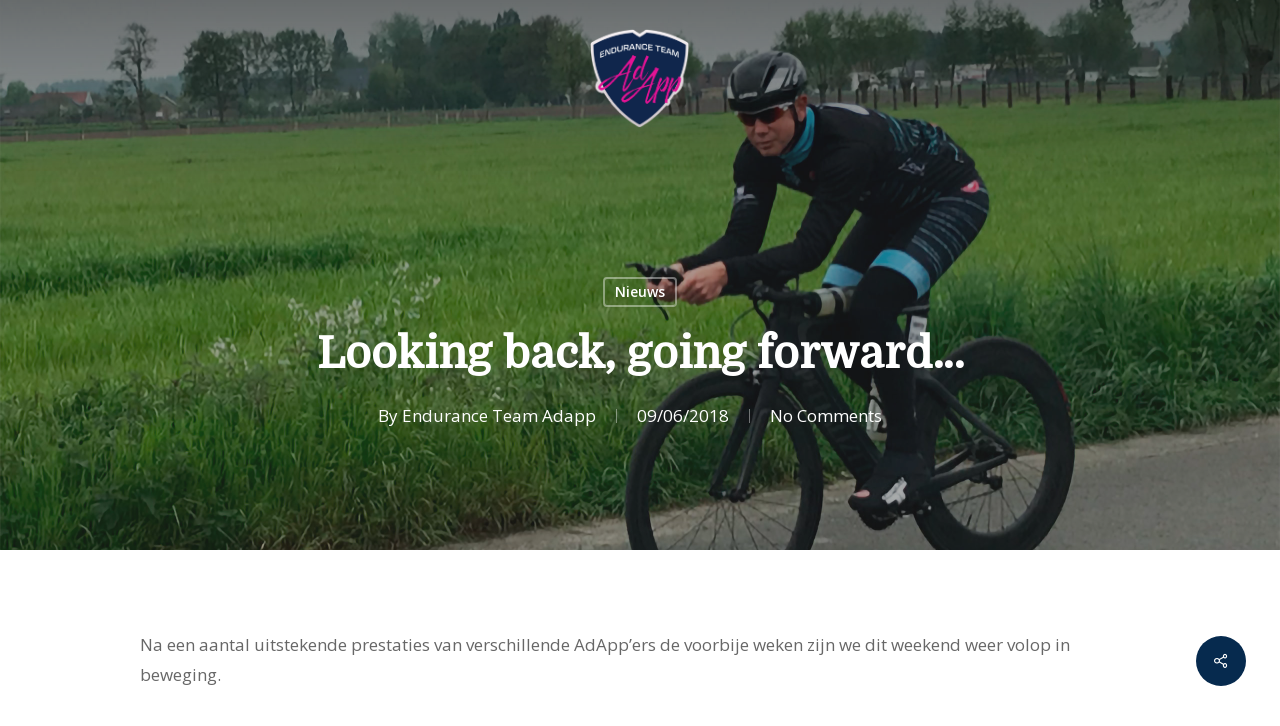

--- FILE ---
content_type: text/html; charset=UTF-8
request_url: https://www.teamadapp.be/looking-back-going-forward/
body_size: 20186
content:
<!doctype html>
<html lang="nl-BE" class="no-js">
<head>
	<meta charset="UTF-8">
	<meta name="viewport" content="width=device-width, initial-scale=1, maximum-scale=1, user-scalable=0" /><title>Looking back, going forward&#8230; &#8211; Endurance Team AdApp</title>
<meta name='robots' content='max-image-preview:large' />
<link rel='dns-prefetch' href='//fonts.googleapis.com' />
<link rel="alternate" type="application/rss+xml" title="Endurance Team AdApp &raquo; feed" href="https://www.teamadapp.be/feed/" />
<link rel="alternate" type="application/rss+xml" title="Endurance Team AdApp &raquo; reactiesfeed" href="https://www.teamadapp.be/comments/feed/" />
<link rel="alternate" type="text/calendar" title="Endurance Team AdApp &raquo; iCal feed" href="https://www.teamadapp.be/evenementen/?ical=1" />
<link rel="alternate" type="application/rss+xml" title="Endurance Team AdApp &raquo; Looking back, going forward&#8230; reactiesfeed" href="https://www.teamadapp.be/looking-back-going-forward/feed/" />
<link rel="alternate" title="oEmbed (JSON)" type="application/json+oembed" href="https://www.teamadapp.be/wp-json/oembed/1.0/embed?url=https%3A%2F%2Fwww.teamadapp.be%2Flooking-back-going-forward%2F" />
<link rel="alternate" title="oEmbed (XML)" type="text/xml+oembed" href="https://www.teamadapp.be/wp-json/oembed/1.0/embed?url=https%3A%2F%2Fwww.teamadapp.be%2Flooking-back-going-forward%2F&#038;format=xml" />
<style id='wp-img-auto-sizes-contain-inline-css' type='text/css'>
img:is([sizes=auto i],[sizes^="auto," i]){contain-intrinsic-size:3000px 1500px}
/*# sourceURL=wp-img-auto-sizes-contain-inline-css */
</style>
<link rel='stylesheet' id='tribe-events-pro-mini-calendar-block-styles-css' href='https://usercontent.one/wp/www.teamadapp.be/wp-content/plugins/events-calendar-pro/build/css/tribe-events-pro-mini-calendar-block.css?ver=7.7.12&media=1736085522' type='text/css' media='all' />
<style id='wp-emoji-styles-inline-css' type='text/css'>

	img.wp-smiley, img.emoji {
		display: inline !important;
		border: none !important;
		box-shadow: none !important;
		height: 1em !important;
		width: 1em !important;
		margin: 0 0.07em !important;
		vertical-align: -0.1em !important;
		background: none !important;
		padding: 0 !important;
	}
/*# sourceURL=wp-emoji-styles-inline-css */
</style>
<link rel='stylesheet' id='wp-block-library-css' href='https://www.teamadapp.be/wp-includes/css/dist/block-library/style.min.css?ver=1a477f7d29ea110829faa454fade7694' type='text/css' media='all' />
<style id='global-styles-inline-css' type='text/css'>
:root{--wp--preset--aspect-ratio--square: 1;--wp--preset--aspect-ratio--4-3: 4/3;--wp--preset--aspect-ratio--3-4: 3/4;--wp--preset--aspect-ratio--3-2: 3/2;--wp--preset--aspect-ratio--2-3: 2/3;--wp--preset--aspect-ratio--16-9: 16/9;--wp--preset--aspect-ratio--9-16: 9/16;--wp--preset--color--black: #000000;--wp--preset--color--cyan-bluish-gray: #abb8c3;--wp--preset--color--white: #ffffff;--wp--preset--color--pale-pink: #f78da7;--wp--preset--color--vivid-red: #cf2e2e;--wp--preset--color--luminous-vivid-orange: #ff6900;--wp--preset--color--luminous-vivid-amber: #fcb900;--wp--preset--color--light-green-cyan: #7bdcb5;--wp--preset--color--vivid-green-cyan: #00d084;--wp--preset--color--pale-cyan-blue: #8ed1fc;--wp--preset--color--vivid-cyan-blue: #0693e3;--wp--preset--color--vivid-purple: #9b51e0;--wp--preset--gradient--vivid-cyan-blue-to-vivid-purple: linear-gradient(135deg,rgb(6,147,227) 0%,rgb(155,81,224) 100%);--wp--preset--gradient--light-green-cyan-to-vivid-green-cyan: linear-gradient(135deg,rgb(122,220,180) 0%,rgb(0,208,130) 100%);--wp--preset--gradient--luminous-vivid-amber-to-luminous-vivid-orange: linear-gradient(135deg,rgb(252,185,0) 0%,rgb(255,105,0) 100%);--wp--preset--gradient--luminous-vivid-orange-to-vivid-red: linear-gradient(135deg,rgb(255,105,0) 0%,rgb(207,46,46) 100%);--wp--preset--gradient--very-light-gray-to-cyan-bluish-gray: linear-gradient(135deg,rgb(238,238,238) 0%,rgb(169,184,195) 100%);--wp--preset--gradient--cool-to-warm-spectrum: linear-gradient(135deg,rgb(74,234,220) 0%,rgb(151,120,209) 20%,rgb(207,42,186) 40%,rgb(238,44,130) 60%,rgb(251,105,98) 80%,rgb(254,248,76) 100%);--wp--preset--gradient--blush-light-purple: linear-gradient(135deg,rgb(255,206,236) 0%,rgb(152,150,240) 100%);--wp--preset--gradient--blush-bordeaux: linear-gradient(135deg,rgb(254,205,165) 0%,rgb(254,45,45) 50%,rgb(107,0,62) 100%);--wp--preset--gradient--luminous-dusk: linear-gradient(135deg,rgb(255,203,112) 0%,rgb(199,81,192) 50%,rgb(65,88,208) 100%);--wp--preset--gradient--pale-ocean: linear-gradient(135deg,rgb(255,245,203) 0%,rgb(182,227,212) 50%,rgb(51,167,181) 100%);--wp--preset--gradient--electric-grass: linear-gradient(135deg,rgb(202,248,128) 0%,rgb(113,206,126) 100%);--wp--preset--gradient--midnight: linear-gradient(135deg,rgb(2,3,129) 0%,rgb(40,116,252) 100%);--wp--preset--font-size--small: 13px;--wp--preset--font-size--medium: 20px;--wp--preset--font-size--large: 36px;--wp--preset--font-size--x-large: 42px;--wp--preset--spacing--20: 0.44rem;--wp--preset--spacing--30: 0.67rem;--wp--preset--spacing--40: 1rem;--wp--preset--spacing--50: 1.5rem;--wp--preset--spacing--60: 2.25rem;--wp--preset--spacing--70: 3.38rem;--wp--preset--spacing--80: 5.06rem;--wp--preset--shadow--natural: 6px 6px 9px rgba(0, 0, 0, 0.2);--wp--preset--shadow--deep: 12px 12px 50px rgba(0, 0, 0, 0.4);--wp--preset--shadow--sharp: 6px 6px 0px rgba(0, 0, 0, 0.2);--wp--preset--shadow--outlined: 6px 6px 0px -3px rgb(255, 255, 255), 6px 6px rgb(0, 0, 0);--wp--preset--shadow--crisp: 6px 6px 0px rgb(0, 0, 0);}:where(.is-layout-flex){gap: 0.5em;}:where(.is-layout-grid){gap: 0.5em;}body .is-layout-flex{display: flex;}.is-layout-flex{flex-wrap: wrap;align-items: center;}.is-layout-flex > :is(*, div){margin: 0;}body .is-layout-grid{display: grid;}.is-layout-grid > :is(*, div){margin: 0;}:where(.wp-block-columns.is-layout-flex){gap: 2em;}:where(.wp-block-columns.is-layout-grid){gap: 2em;}:where(.wp-block-post-template.is-layout-flex){gap: 1.25em;}:where(.wp-block-post-template.is-layout-grid){gap: 1.25em;}.has-black-color{color: var(--wp--preset--color--black) !important;}.has-cyan-bluish-gray-color{color: var(--wp--preset--color--cyan-bluish-gray) !important;}.has-white-color{color: var(--wp--preset--color--white) !important;}.has-pale-pink-color{color: var(--wp--preset--color--pale-pink) !important;}.has-vivid-red-color{color: var(--wp--preset--color--vivid-red) !important;}.has-luminous-vivid-orange-color{color: var(--wp--preset--color--luminous-vivid-orange) !important;}.has-luminous-vivid-amber-color{color: var(--wp--preset--color--luminous-vivid-amber) !important;}.has-light-green-cyan-color{color: var(--wp--preset--color--light-green-cyan) !important;}.has-vivid-green-cyan-color{color: var(--wp--preset--color--vivid-green-cyan) !important;}.has-pale-cyan-blue-color{color: var(--wp--preset--color--pale-cyan-blue) !important;}.has-vivid-cyan-blue-color{color: var(--wp--preset--color--vivid-cyan-blue) !important;}.has-vivid-purple-color{color: var(--wp--preset--color--vivid-purple) !important;}.has-black-background-color{background-color: var(--wp--preset--color--black) !important;}.has-cyan-bluish-gray-background-color{background-color: var(--wp--preset--color--cyan-bluish-gray) !important;}.has-white-background-color{background-color: var(--wp--preset--color--white) !important;}.has-pale-pink-background-color{background-color: var(--wp--preset--color--pale-pink) !important;}.has-vivid-red-background-color{background-color: var(--wp--preset--color--vivid-red) !important;}.has-luminous-vivid-orange-background-color{background-color: var(--wp--preset--color--luminous-vivid-orange) !important;}.has-luminous-vivid-amber-background-color{background-color: var(--wp--preset--color--luminous-vivid-amber) !important;}.has-light-green-cyan-background-color{background-color: var(--wp--preset--color--light-green-cyan) !important;}.has-vivid-green-cyan-background-color{background-color: var(--wp--preset--color--vivid-green-cyan) !important;}.has-pale-cyan-blue-background-color{background-color: var(--wp--preset--color--pale-cyan-blue) !important;}.has-vivid-cyan-blue-background-color{background-color: var(--wp--preset--color--vivid-cyan-blue) !important;}.has-vivid-purple-background-color{background-color: var(--wp--preset--color--vivid-purple) !important;}.has-black-border-color{border-color: var(--wp--preset--color--black) !important;}.has-cyan-bluish-gray-border-color{border-color: var(--wp--preset--color--cyan-bluish-gray) !important;}.has-white-border-color{border-color: var(--wp--preset--color--white) !important;}.has-pale-pink-border-color{border-color: var(--wp--preset--color--pale-pink) !important;}.has-vivid-red-border-color{border-color: var(--wp--preset--color--vivid-red) !important;}.has-luminous-vivid-orange-border-color{border-color: var(--wp--preset--color--luminous-vivid-orange) !important;}.has-luminous-vivid-amber-border-color{border-color: var(--wp--preset--color--luminous-vivid-amber) !important;}.has-light-green-cyan-border-color{border-color: var(--wp--preset--color--light-green-cyan) !important;}.has-vivid-green-cyan-border-color{border-color: var(--wp--preset--color--vivid-green-cyan) !important;}.has-pale-cyan-blue-border-color{border-color: var(--wp--preset--color--pale-cyan-blue) !important;}.has-vivid-cyan-blue-border-color{border-color: var(--wp--preset--color--vivid-cyan-blue) !important;}.has-vivid-purple-border-color{border-color: var(--wp--preset--color--vivid-purple) !important;}.has-vivid-cyan-blue-to-vivid-purple-gradient-background{background: var(--wp--preset--gradient--vivid-cyan-blue-to-vivid-purple) !important;}.has-light-green-cyan-to-vivid-green-cyan-gradient-background{background: var(--wp--preset--gradient--light-green-cyan-to-vivid-green-cyan) !important;}.has-luminous-vivid-amber-to-luminous-vivid-orange-gradient-background{background: var(--wp--preset--gradient--luminous-vivid-amber-to-luminous-vivid-orange) !important;}.has-luminous-vivid-orange-to-vivid-red-gradient-background{background: var(--wp--preset--gradient--luminous-vivid-orange-to-vivid-red) !important;}.has-very-light-gray-to-cyan-bluish-gray-gradient-background{background: var(--wp--preset--gradient--very-light-gray-to-cyan-bluish-gray) !important;}.has-cool-to-warm-spectrum-gradient-background{background: var(--wp--preset--gradient--cool-to-warm-spectrum) !important;}.has-blush-light-purple-gradient-background{background: var(--wp--preset--gradient--blush-light-purple) !important;}.has-blush-bordeaux-gradient-background{background: var(--wp--preset--gradient--blush-bordeaux) !important;}.has-luminous-dusk-gradient-background{background: var(--wp--preset--gradient--luminous-dusk) !important;}.has-pale-ocean-gradient-background{background: var(--wp--preset--gradient--pale-ocean) !important;}.has-electric-grass-gradient-background{background: var(--wp--preset--gradient--electric-grass) !important;}.has-midnight-gradient-background{background: var(--wp--preset--gradient--midnight) !important;}.has-small-font-size{font-size: var(--wp--preset--font-size--small) !important;}.has-medium-font-size{font-size: var(--wp--preset--font-size--medium) !important;}.has-large-font-size{font-size: var(--wp--preset--font-size--large) !important;}.has-x-large-font-size{font-size: var(--wp--preset--font-size--x-large) !important;}
/*# sourceURL=global-styles-inline-css */
</style>

<style id='classic-theme-styles-inline-css' type='text/css'>
/*! This file is auto-generated */
.wp-block-button__link{color:#fff;background-color:#32373c;border-radius:9999px;box-shadow:none;text-decoration:none;padding:calc(.667em + 2px) calc(1.333em + 2px);font-size:1.125em}.wp-block-file__button{background:#32373c;color:#fff;text-decoration:none}
/*# sourceURL=/wp-includes/css/classic-themes.min.css */
</style>
<link rel='stylesheet' id='salient-social-css' href='https://usercontent.one/wp/www.teamadapp.be/wp-content/plugins/salient-social/css/style.css?ver=1.2.2&media=1736085522' type='text/css' media='all' />
<style id='salient-social-inline-css' type='text/css'>

  .sharing-default-minimal .nectar-love.loved,
  body .nectar-social[data-color-override="override"].fixed > a:before, 
  body .nectar-social[data-color-override="override"].fixed .nectar-social-inner a,
  .sharing-default-minimal .nectar-social[data-color-override="override"] .nectar-social-inner a:hover,
  .nectar-social.vertical[data-color-override="override"] .nectar-social-inner a:hover {
    background-color: #062a4e;
  }
  .nectar-social.hover .nectar-love.loved,
  .nectar-social.hover > .nectar-love-button a:hover,
  .nectar-social[data-color-override="override"].hover > div a:hover,
  #single-below-header .nectar-social[data-color-override="override"].hover > div a:hover,
  .nectar-social[data-color-override="override"].hover .share-btn:hover,
  .sharing-default-minimal .nectar-social[data-color-override="override"] .nectar-social-inner a {
    border-color: #062a4e;
  }
  #single-below-header .nectar-social.hover .nectar-love.loved i,
  #single-below-header .nectar-social.hover[data-color-override="override"] a:hover,
  #single-below-header .nectar-social.hover[data-color-override="override"] a:hover i,
  #single-below-header .nectar-social.hover .nectar-love-button a:hover i,
  .nectar-love:hover i,
  .hover .nectar-love:hover .total_loves,
  .nectar-love.loved i,
  .nectar-social.hover .nectar-love.loved .total_loves,
  .nectar-social.hover .share-btn:hover, 
  .nectar-social[data-color-override="override"].hover .nectar-social-inner a:hover,
  .nectar-social[data-color-override="override"].hover > div:hover span,
  .sharing-default-minimal .nectar-social[data-color-override="override"] .nectar-social-inner a:not(:hover) i,
  .sharing-default-minimal .nectar-social[data-color-override="override"] .nectar-social-inner a:not(:hover) {
    color: #062a4e;
  }
/*# sourceURL=salient-social-inline-css */
</style>
<link rel='stylesheet' id='cmplz-general-css' href='https://usercontent.one/wp/www.teamadapp.be/wp-content/plugins/complianz-gdpr/assets/css/cookieblocker.min.css?media=1736085522?ver=1765993135' type='text/css' media='all' />
<link rel='stylesheet' id='font-awesome-css' href='https://usercontent.one/wp/www.teamadapp.be/wp-content/themes/salient/css/font-awesome-legacy.min.css?ver=4.7.1&media=1736085522' type='text/css' media='all' />
<link rel='stylesheet' id='salient-grid-system-css' href='https://usercontent.one/wp/www.teamadapp.be/wp-content/themes/salient/css/build/grid-system.css?ver=16.1.3&media=1736085522' type='text/css' media='all' />
<link rel='stylesheet' id='main-styles-css' href='https://usercontent.one/wp/www.teamadapp.be/wp-content/themes/salient/css/build/style.css?ver=16.1.3&media=1736085522' type='text/css' media='all' />
<link rel='stylesheet' id='nectar-header-layout-centered-logo-between-menu-css' href='https://usercontent.one/wp/www.teamadapp.be/wp-content/themes/salient/css/build/header/header-layout-centered-logo-between-menu.css?ver=16.1.3&media=1736085522' type='text/css' media='all' />
<link rel='stylesheet' id='nectar-single-styles-css' href='https://usercontent.one/wp/www.teamadapp.be/wp-content/themes/salient/css/build/single.css?ver=16.1.3&media=1736085522' type='text/css' media='all' />
<link rel='stylesheet' id='nectar-basic-events-calendar-css' href='https://usercontent.one/wp/www.teamadapp.be/wp-content/themes/salient/css/build/third-party/events-calendar.css?ver=16.1.3&media=1736085522' type='text/css' media='all' />
<link rel='stylesheet' id='nectar_default_font_open_sans-css' href='https://fonts.googleapis.com/css?family=Open+Sans%3A300%2C400%2C600%2C700&#038;subset=latin%2Clatin-ext' type='text/css' media='all' />
<link rel='stylesheet' id='responsive-css' href='https://usercontent.one/wp/www.teamadapp.be/wp-content/themes/salient/css/build/responsive.css?ver=16.1.3&media=1736085522' type='text/css' media='all' />
<link rel='stylesheet' id='select2-css' href='https://usercontent.one/wp/www.teamadapp.be/wp-content/themes/salient/css/build/plugins/select2.css?ver=4.0.1&media=1736085522' type='text/css' media='all' />
<link rel='stylesheet' id='skin-material-css' href='https://usercontent.one/wp/www.teamadapp.be/wp-content/themes/salient/css/build/skin-material.css?ver=16.1.3&media=1736085522' type='text/css' media='all' />
<link rel='stylesheet' id='salient-wp-menu-dynamic-css' href='https://usercontent.one/wp/www.teamadapp.be/wp-content/uploads/salient/menu-dynamic.css?media=1736085522?ver=52352' type='text/css' media='all' />
<link rel='stylesheet' id='dynamic-css-css' href='https://usercontent.one/wp/www.teamadapp.be/wp-content/themes/salient/css/salient-dynamic-styles.css?media=1736085522?ver=52289' type='text/css' media='all' />
<style id='dynamic-css-inline-css' type='text/css'>
#page-header-bg[data-post-hs="default_minimal"] .inner-wrap{text-align:center}#page-header-bg[data-post-hs="default_minimal"] .inner-wrap >a,.material #page-header-bg.fullscreen-header .inner-wrap >a{color:#fff;font-weight:600;border:var(--nectar-border-thickness) solid rgba(255,255,255,0.4);padding:4px 10px;margin:5px 6px 0 5px;display:inline-block;transition:all 0.2s ease;-webkit-transition:all 0.2s ease;font-size:14px;line-height:18px}body.material #page-header-bg.fullscreen-header .inner-wrap >a{margin-bottom:15px;}body.material #page-header-bg.fullscreen-header .inner-wrap >a{border:none;padding:6px 10px}body[data-button-style^="rounded"] #page-header-bg[data-post-hs="default_minimal"] .inner-wrap >a,body[data-button-style^="rounded"].material #page-header-bg.fullscreen-header .inner-wrap >a{border-radius:100px}body.single [data-post-hs="default_minimal"] #single-below-header span,body.single .heading-title[data-header-style="default_minimal"] #single-below-header span{line-height:14px;}#page-header-bg[data-post-hs="default_minimal"] #single-below-header{text-align:center;position:relative;z-index:100}#page-header-bg[data-post-hs="default_minimal"] #single-below-header span{float:none;display:inline-block}#page-header-bg[data-post-hs="default_minimal"] .inner-wrap >a:hover,#page-header-bg[data-post-hs="default_minimal"] .inner-wrap >a:focus{border-color:transparent}#page-header-bg.fullscreen-header .avatar,#page-header-bg[data-post-hs="default_minimal"] .avatar{border-radius:100%}#page-header-bg.fullscreen-header .meta-author span,#page-header-bg[data-post-hs="default_minimal"] .meta-author span{display:block}#page-header-bg.fullscreen-header .meta-author img{margin-bottom:0;height:50px;width:auto}#page-header-bg[data-post-hs="default_minimal"] .meta-author img{margin-bottom:0;height:40px;width:auto}#page-header-bg[data-post-hs="default_minimal"] .author-section{position:absolute;bottom:30px}#page-header-bg.fullscreen-header .meta-author,#page-header-bg[data-post-hs="default_minimal"] .meta-author{font-size:18px}#page-header-bg.fullscreen-header .author-section .meta-date,#page-header-bg[data-post-hs="default_minimal"] .author-section .meta-date{font-size:12px;color:rgba(255,255,255,0.8)}#page-header-bg.fullscreen-header .author-section .meta-date i{font-size:12px}#page-header-bg[data-post-hs="default_minimal"] .author-section .meta-date i{font-size:11px;line-height:14px}#page-header-bg[data-post-hs="default_minimal"] .author-section .avatar-post-info{position:relative;top:-5px}#page-header-bg.fullscreen-header .author-section a,#page-header-bg[data-post-hs="default_minimal"] .author-section a{display:block;margin-bottom:-2px}#page-header-bg[data-post-hs="default_minimal"] .author-section a{font-size:14px;line-height:14px}#page-header-bg.fullscreen-header .author-section a:hover,#page-header-bg[data-post-hs="default_minimal"] .author-section a:hover{color:rgba(255,255,255,0.85)!important}#page-header-bg.fullscreen-header .author-section,#page-header-bg[data-post-hs="default_minimal"] .author-section{width:100%;z-index:10;text-align:center}#page-header-bg.fullscreen-header .author-section{margin-top:25px;}#page-header-bg.fullscreen-header .author-section span,#page-header-bg[data-post-hs="default_minimal"] .author-section span{padding-left:0;line-height:20px;font-size:20px}#page-header-bg.fullscreen-header .author-section .avatar-post-info,#page-header-bg[data-post-hs="default_minimal"] .author-section .avatar-post-info{margin-left:10px}#page-header-bg.fullscreen-header .author-section .avatar-post-info,#page-header-bg.fullscreen-header .author-section .meta-author,#page-header-bg[data-post-hs="default_minimal"] .author-section .avatar-post-info,#page-header-bg[data-post-hs="default_minimal"] .author-section .meta-author{text-align:left;display:inline-block;top:9px}@media only screen and (min-width :690px) and (max-width :999px){body.single-post #page-header-bg[data-post-hs="default_minimal"]{padding-top:10%;padding-bottom:10%;}}@media only screen and (max-width :690px){#ajax-content-wrap #page-header-bg[data-post-hs="default_minimal"] #single-below-header span:not(.rich-snippet-hidden),#ajax-content-wrap .row.heading-title[data-header-style="default_minimal"] .col.section-title span.meta-category{display:inline-block;}.container-wrap[data-remove-post-comment-number="0"][data-remove-post-author="0"][data-remove-post-date="0"] .heading-title[data-header-style="default_minimal"] #single-below-header > span,#page-header-bg[data-post-hs="default_minimal"] .span_6[data-remove-post-comment-number="0"][data-remove-post-author="0"][data-remove-post-date="0"] #single-below-header > span{padding:0 8px;}.container-wrap[data-remove-post-comment-number="0"][data-remove-post-author="0"][data-remove-post-date="0"] .heading-title[data-header-style="default_minimal"] #single-below-header span,#page-header-bg[data-post-hs="default_minimal"] .span_6[data-remove-post-comment-number="0"][data-remove-post-author="0"][data-remove-post-date="0"] #single-below-header span{font-size:13px;line-height:10px;}.material #page-header-bg.fullscreen-header .author-section{margin-top:5px;}#page-header-bg.fullscreen-header .author-section{bottom:20px;}#page-header-bg.fullscreen-header .author-section .meta-date:not(.updated){margin-top:-4px;display:block;}#page-header-bg.fullscreen-header .author-section .avatar-post-info{margin:10px 0 0 0;}}#page-header-bg h1,#page-header-bg .subheader,.nectar-box-roll .overlaid-content h1,.nectar-box-roll .overlaid-content .subheader,#page-header-bg #portfolio-nav a i,body .section-title #portfolio-nav a:hover i,.page-header-no-bg h1,.page-header-no-bg span,#page-header-bg #portfolio-nav a i,#page-header-bg span,#page-header-bg #single-below-header a:hover,#page-header-bg #single-below-header a:focus,#page-header-bg.fullscreen-header .author-section a{color:#ffffff!important;}body #page-header-bg .pinterest-share i,body #page-header-bg .facebook-share i,body #page-header-bg .linkedin-share i,body #page-header-bg .twitter-share i,body #page-header-bg .google-plus-share i,body #page-header-bg .icon-salient-heart,body #page-header-bg .icon-salient-heart-2{color:#ffffff;}#page-header-bg[data-post-hs="default_minimal"] .inner-wrap > a:not(:hover){color:#ffffff;border-color:rgba(255,255,255,0.4);}.single #page-header-bg #single-below-header > span{border-color:rgba(255,255,255,0.4);}body .section-title #portfolio-nav a:hover i{opacity:0.75;}.single #page-header-bg .blog-title #single-meta .nectar-social.hover > div a,.single #page-header-bg .blog-title #single-meta > div a,.single #page-header-bg .blog-title #single-meta ul .n-shortcode a,#page-header-bg .blog-title #single-meta .nectar-social.hover .share-btn{border-color:rgba(255,255,255,0.4);}.single #page-header-bg .blog-title #single-meta .nectar-social.hover > div a:hover,#page-header-bg .blog-title #single-meta .nectar-social.hover .share-btn:hover,.single #page-header-bg .blog-title #single-meta div > a:hover,.single #page-header-bg .blog-title #single-meta ul .n-shortcode a:hover,.single #page-header-bg .blog-title #single-meta ul li:not(.meta-share-count):hover > a{border-color:rgba(255,255,255,1);}.single #page-header-bg #single-meta div span,.single #page-header-bg #single-meta > div a,.single #page-header-bg #single-meta > div i{color:#ffffff!important;}.single #page-header-bg #single-meta ul .meta-share-count .nectar-social a i{color:rgba(255,255,255,0.7)!important;}.single #page-header-bg #single-meta ul .meta-share-count .nectar-social a:hover i{color:rgba(255,255,255,1)!important;}.no-rgba #header-space{display:none;}@media only screen and (max-width:999px){body #header-space[data-header-mobile-fixed="1"]{display:none;}#header-outer[data-mobile-fixed="false"]{position:absolute;}}@media only screen and (max-width:999px){body:not(.nectar-no-flex-height) #header-space[data-secondary-header-display="full"]:not([data-header-mobile-fixed="false"]){display:block!important;margin-bottom:-101px;}#header-space[data-secondary-header-display="full"][data-header-mobile-fixed="false"]{display:none;}}@media only screen and (min-width:1000px){#header-space{display:none;}.nectar-slider-wrap.first-section,.parallax_slider_outer.first-section,.full-width-content.first-section,.parallax_slider_outer.first-section .swiper-slide .content,.nectar-slider-wrap.first-section .swiper-slide .content,#page-header-bg,.nder-page-header,#page-header-wrap,.full-width-section.first-section{margin-top:0!important;}body #page-header-bg,body #page-header-wrap{height:156px;}body #search-outer{z-index:100000;}}@media only screen and (min-width:1000px){#page-header-wrap.fullscreen-header,#page-header-wrap.fullscreen-header #page-header-bg,html:not(.nectar-box-roll-loaded) .nectar-box-roll > #page-header-bg.fullscreen-header,.nectar_fullscreen_zoom_recent_projects,#nectar_fullscreen_rows:not(.afterLoaded) > div{height:100vh;}.wpb_row.vc_row-o-full-height.top-level,.wpb_row.vc_row-o-full-height.top-level > .col.span_12{min-height:100vh;}#page-header-bg[data-alignment-v="middle"] .span_6 .inner-wrap,#page-header-bg[data-alignment-v="top"] .span_6 .inner-wrap,.blog-archive-header.color-bg .container{padding-top:153px;}#page-header-wrap.container #page-header-bg .span_6 .inner-wrap{padding-top:0;}.nectar-slider-wrap[data-fullscreen="true"]:not(.loaded),.nectar-slider-wrap[data-fullscreen="true"]:not(.loaded) .swiper-container{height:calc(100vh + 2px)!important;}.admin-bar .nectar-slider-wrap[data-fullscreen="true"]:not(.loaded),.admin-bar .nectar-slider-wrap[data-fullscreen="true"]:not(.loaded) .swiper-container{height:calc(100vh - 30px)!important;}}@media only screen and (max-width:999px){#page-header-bg[data-alignment-v="middle"]:not(.fullscreen-header) .span_6 .inner-wrap,#page-header-bg[data-alignment-v="top"] .span_6 .inner-wrap,.blog-archive-header.color-bg .container{padding-top:85px;}.vc_row.top-level.full-width-section:not(.full-width-ns) > .span_12,#page-header-bg[data-alignment-v="bottom"] .span_6 .inner-wrap{padding-top:75px;}}@media only screen and (max-width:690px){.vc_row.top-level.full-width-section:not(.full-width-ns) > .span_12{padding-top:85px;}.vc_row.top-level.full-width-content .nectar-recent-posts-single_featured .recent-post-container > .inner-wrap{padding-top:75px;}}@media only screen and (max-width:999px){.full-width-ns .nectar-slider-wrap .swiper-slide[data-y-pos="middle"] .content,.full-width-ns .nectar-slider-wrap .swiper-slide[data-y-pos="top"] .content{padding-top:30px;}}@media only screen and (max-width:999px){.using-mobile-browser #nectar_fullscreen_rows:not(.afterLoaded):not([data-mobile-disable="on"]) > div{height:calc(100vh - 76px);}.using-mobile-browser .wpb_row.vc_row-o-full-height.top-level,.using-mobile-browser .wpb_row.vc_row-o-full-height.top-level > .col.span_12,[data-permanent-transparent="1"].using-mobile-browser .wpb_row.vc_row-o-full-height.top-level,[data-permanent-transparent="1"].using-mobile-browser .wpb_row.vc_row-o-full-height.top-level > .col.span_12{min-height:calc(100vh - 76px);}html:not(.nectar-box-roll-loaded) .nectar-box-roll > #page-header-bg.fullscreen-header,.nectar_fullscreen_zoom_recent_projects,.nectar-slider-wrap[data-fullscreen="true"]:not(.loaded),.nectar-slider-wrap[data-fullscreen="true"]:not(.loaded) .swiper-container,#nectar_fullscreen_rows:not(.afterLoaded):not([data-mobile-disable="on"]) > div{height:calc(100vh - 1px);}.wpb_row.vc_row-o-full-height.top-level,.wpb_row.vc_row-o-full-height.top-level > .col.span_12{min-height:calc(100vh - 1px);}body[data-transparent-header="false"] #ajax-content-wrap.no-scroll{min-height:calc(100vh - 1px);height:calc(100vh - 1px);}}.screen-reader-text,.nectar-skip-to-content:not(:focus){border:0;clip:rect(1px,1px,1px,1px);clip-path:inset(50%);height:1px;margin:-1px;overflow:hidden;padding:0;position:absolute!important;width:1px;word-wrap:normal!important;}.row .col img:not([srcset]){width:auto;}.row .col img.img-with-animation.nectar-lazy:not([srcset]){width:100%;}
/*form*/
.gfield_label {color:#062a4e!important;}
.gfield_required {color:#d30677!important;}
.gfield_consent_label a {text-decoration:underline!important;}
.gfield_consent_label a:hover {color:#d30677!important;}
.gform_legacy_markup_wrapper span.ginput_product_price {color:#d30677!important;}
.gform_legacy_markup_wrapper span.ginput_total {color:#d30677!important;font-weight:bold!important;}


/*event pages*/
.tribe-button-secondary {background:#062a4e!important}
#post.events-community-submit, #post.events-community-submit:hover {background:#d43c90!important;}
.tribe-community-events {border:none!important;}
body:not(.woocommerce-cart) .main-content table tr:nth-child(2n+1) {background:#fff!important;}
body:not(.woocommerce-cart) .main-content tr td:first-child {border:none!important;}
.my-events-header h2.my-events {color: #1c1889;
    background: linear-gradient(to bottom right,#d30677,#1c1889);
    -webkit-background-clip: text;
    -webkit-text-fill-color: transparent;
    background-clip: text;
    text-fill-color: transparent;
    display: inline-block;
    font-size:34px!important;
}
.tribe-events-back {display:none;}
dt {text-transform: uppercase;}
.grecaptcha-badge {display:none;}


.ur-frontend-form .ur-form-row .ur-form-grid .__PrivateStripeElement, .ur-frontend-form .ur-form-row .ur-form-grid input[type=date], .ur-frontend-form .ur-form-row .ur-form-grid input[type=email], .ur-frontend-form .ur-form-row .ur-form-grid input[type=number], .ur-frontend-form .ur-form-row .ur-form-grid input[type=password], .ur-frontend-form .ur-form-row .ur-form-grid input[type=phone], .ur-frontend-form .ur-form-row .ur-form-grid input[type=text], .ur-frontend-form .ur-form-row .ur-form-grid input[type=timepicker], .ur-frontend-form .ur-form-row .ur-form-grid input[type=url], .ur-frontend-form .ur-form-row .ur-form-grid select, .ur-frontend-form .ur-form-row .ur-form-grid textarea {
    border-radius:20px;
    padding:10px;
}

.my-events-header .tribe-button-secondary {display:none!important;}

#menu-item-12403 a span{font-size:13px;}


@media screen and (max-width: 550px) {
.tribe-events-event-image img {width:100%; height:auto;}
}
/*# sourceURL=dynamic-css-inline-css */
</style>
<link rel='stylesheet' id='salient-child-style-css' href='https://usercontent.one/wp/www.teamadapp.be/wp-content/themes/salient-child/style.css?ver=16.1.3&media=1736085522' type='text/css' media='all' />
<link rel='stylesheet' id='redux-google-fonts-salient_redux-css' href='https://fonts.googleapis.com/css?family=Open+Sans%7CDomine&#038;ver=6.9' type='text/css' media='all' />
<script type="text/javascript" async src="https://usercontent.one/wp/www.teamadapp.be/wp-content/plugins/burst-statistics/assets/js/timeme/timeme.min.js?media=1736085522?ver=1767980272" id="burst-timeme-js"></script>
<script type="text/javascript" async src="https://usercontent.one/wp/www.teamadapp.be/wp-content/uploads/burst/js/burst.min.js?media=1736085522?ver=1768989571" id="burst-js"></script>
<script type="text/javascript" src="https://www.teamadapp.be/wp-includes/js/jquery/jquery.min.js?ver=3.7.1" id="jquery-core-js"></script>
<script type="text/javascript" src="https://www.teamadapp.be/wp-includes/js/jquery/jquery-migrate.min.js?ver=3.4.1" id="jquery-migrate-js"></script>
<script></script><link rel="https://api.w.org/" href="https://www.teamadapp.be/wp-json/" /><link rel="alternate" title="JSON" type="application/json" href="https://www.teamadapp.be/wp-json/wp/v2/posts/8850" /><link rel="EditURI" type="application/rsd+xml" title="RSD" href="https://www.teamadapp.be/xmlrpc.php?rsd" />
<link rel="canonical" href="https://www.teamadapp.be/looking-back-going-forward/" />
<style>[class*=" icon-oc-"],[class^=icon-oc-]{speak:none;font-style:normal;font-weight:400;font-variant:normal;text-transform:none;line-height:1;-webkit-font-smoothing:antialiased;-moz-osx-font-smoothing:grayscale}.icon-oc-one-com-white-32px-fill:before{content:"901"}.icon-oc-one-com:before{content:"900"}#one-com-icon,.toplevel_page_onecom-wp .wp-menu-image{speak:none;display:flex;align-items:center;justify-content:center;text-transform:none;line-height:1;-webkit-font-smoothing:antialiased;-moz-osx-font-smoothing:grayscale}.onecom-wp-admin-bar-item>a,.toplevel_page_onecom-wp>.wp-menu-name{font-size:16px;font-weight:400;line-height:1}.toplevel_page_onecom-wp>.wp-menu-name img{width:69px;height:9px;}.wp-submenu-wrap.wp-submenu>.wp-submenu-head>img{width:88px;height:auto}.onecom-wp-admin-bar-item>a img{height:7px!important}.onecom-wp-admin-bar-item>a img,.toplevel_page_onecom-wp>.wp-menu-name img{opacity:.8}.onecom-wp-admin-bar-item.hover>a img,.toplevel_page_onecom-wp.wp-has-current-submenu>.wp-menu-name img,li.opensub>a.toplevel_page_onecom-wp>.wp-menu-name img{opacity:1}#one-com-icon:before,.onecom-wp-admin-bar-item>a:before,.toplevel_page_onecom-wp>.wp-menu-image:before{content:'';position:static!important;background-color:rgba(240,245,250,.4);border-radius:102px;width:18px;height:18px;padding:0!important}.onecom-wp-admin-bar-item>a:before{width:14px;height:14px}.onecom-wp-admin-bar-item.hover>a:before,.toplevel_page_onecom-wp.opensub>a>.wp-menu-image:before,.toplevel_page_onecom-wp.wp-has-current-submenu>.wp-menu-image:before{background-color:#76b82a}.onecom-wp-admin-bar-item>a{display:inline-flex!important;align-items:center;justify-content:center}#one-com-logo-wrapper{font-size:4em}#one-com-icon{vertical-align:middle}.imagify-welcome{display:none !important;}</style><meta name="tec-api-version" content="v1"><meta name="tec-api-origin" content="https://www.teamadapp.be"><link rel="alternate" href="https://www.teamadapp.be/wp-json/tribe/events/v1/" />			<style>.cmplz-hidden {
					display: none !important;
				}</style><script type="text/javascript"> var root = document.getElementsByTagName( "html" )[0]; root.setAttribute( "class", "js" ); </script><meta name="generator" content="Powered by WPBakery Page Builder - drag and drop page builder for WordPress."/>
<link rel="icon" href="https://usercontent.one/wp/www.teamadapp.be/wp-content/uploads/cropped-logo-bl-teamadapp-32x32.gif?media=1736085522" sizes="32x32" />
<link rel="icon" href="https://usercontent.one/wp/www.teamadapp.be/wp-content/uploads/cropped-logo-bl-teamadapp-192x192.gif?media=1736085522" sizes="192x192" />
<link rel="apple-touch-icon" href="https://usercontent.one/wp/www.teamadapp.be/wp-content/uploads/cropped-logo-bl-teamadapp-180x180.gif?media=1736085522" />
<meta name="msapplication-TileImage" content="https://usercontent.one/wp/www.teamadapp.be/wp-content/uploads/cropped-logo-bl-teamadapp-270x270.gif?media=1736085522" />
		<style type="text/css" id="wp-custom-css">
			.req2 {font-weight:bold; font-variant:normal; font-size:14px; color:#d43c90}



@media only screen and (max-width: 641px) {
    .gform_legacy_markup_wrapper .ginput_container span:not(.ginput_price) {
      display: inline!important;
    }
}		</style>
		<noscript><style> .wpb_animate_when_almost_visible { opacity: 1; }</style></noscript><link data-pagespeed-no-defer data-nowprocket data-wpacu-skip data-no-optimize data-noptimize rel='stylesheet' id='main-styles-non-critical-css' href='https://usercontent.one/wp/www.teamadapp.be/wp-content/themes/salient/css/build/style-non-critical.css?ver=16.1.3&media=1736085522' type='text/css' media='all' />
<link data-pagespeed-no-defer data-nowprocket data-wpacu-skip data-no-optimize data-noptimize rel='stylesheet' id='fancyBox-css' href='https://usercontent.one/wp/www.teamadapp.be/wp-content/themes/salient/css/build/plugins/jquery.fancybox.css?ver=3.3.1&media=1736085522' type='text/css' media='all' />
<link data-pagespeed-no-defer data-nowprocket data-wpacu-skip data-no-optimize data-noptimize rel='stylesheet' id='nectar-ocm-core-css' href='https://usercontent.one/wp/www.teamadapp.be/wp-content/themes/salient/css/build/off-canvas/core.css?ver=16.1.3&media=1736085522' type='text/css' media='all' />
<link data-pagespeed-no-defer data-nowprocket data-wpacu-skip data-no-optimize data-noptimize rel='stylesheet' id='nectar-ocm-slide-out-right-material-css' href='https://usercontent.one/wp/www.teamadapp.be/wp-content/themes/salient/css/build/off-canvas/slide-out-right-material.css?ver=16.1.3&media=1736085522' type='text/css' media='all' />
<link data-pagespeed-no-defer data-nowprocket data-wpacu-skip data-no-optimize data-noptimize rel='stylesheet' id='nectar-ocm-slide-out-right-hover-css' href='https://usercontent.one/wp/www.teamadapp.be/wp-content/themes/salient/css/build/off-canvas/slide-out-right-hover.css?ver=16.1.3&media=1736085522' type='text/css' media='all' />
</head><body data-rsssl=1 data-cmplz=1 class="wp-singular post-template-default single single-post postid-8850 single-format-standard wp-theme-salient wp-child-theme-salient-child user-registration-page ur-settings-sidebar-show tribe-no-js material wpb-js-composer js-comp-ver-7.1 vc_responsive tribe-theme-salient" data-footer-reveal="false" data-footer-reveal-shadow="none" data-header-format="centered-logo-between-menu" data-body-border="off" data-boxed-style="" data-header-breakpoint="1000" data-dropdown-style="minimal" data-cae="easeOutCubic" data-cad="750" data-megamenu-width="contained" data-aie="none" data-ls="fancybox" data-apte="standard" data-hhun="0" data-fancy-form-rcs="1" data-form-style="minimal" data-form-submit="regular" data-is="minimal" data-button-style="slightly_rounded_shadow" data-user-account-button="true" data-flex-cols="true" data-col-gap="default" data-header-inherit-rc="true" data-header-search="false" data-animated-anchors="true" data-ajax-transitions="false" data-full-width-header="false" data-slide-out-widget-area="true" data-slide-out-widget-area-style="slide-out-from-right" data-user-set-ocm="off" data-loading-animation="none" data-bg-header="true" data-responsive="1" data-ext-responsive="true" data-ext-padding="90" data-header-resize="1" data-header-color="custom" data-cart="false" data-remove-m-parallax="" data-remove-m-video-bgs="" data-m-animate="0" data-force-header-trans-color="light" data-smooth-scrolling="0" data-permanent-transparent="false"  data-burst_id="8850" data-burst_type="post">
	
	<script type="text/javascript">
	 (function(window, document) {

		 if(navigator.userAgent.match(/(Android|iPod|iPhone|iPad|BlackBerry|IEMobile|Opera Mini)/)) {
			 document.body.className += " using-mobile-browser mobile ";
		 }
		 if(navigator.userAgent.match(/Mac/) && navigator.maxTouchPoints && navigator.maxTouchPoints > 2) {
			document.body.className += " using-ios-device ";
		}

		 if( !("ontouchstart" in window) ) {

			 var body = document.querySelector("body");
			 var winW = window.innerWidth;
			 var bodyW = body.clientWidth;

			 if (winW > bodyW + 4) {
				 body.setAttribute("style", "--scroll-bar-w: " + (winW - bodyW - 4) + "px");
			 } else {
				 body.setAttribute("style", "--scroll-bar-w: 0px");
			 }
		 }

	 })(window, document);
   </script><a href="#ajax-content-wrap" class="nectar-skip-to-content">Skip to main content</a><div class="ocm-effect-wrap"><div class="ocm-effect-wrap-inner">	
	<div id="header-space"  data-header-mobile-fixed='false'></div> 
	
		<div id="header-outer" data-has-menu="true" data-has-buttons="yes" data-header-button_style="default" data-using-pr-menu="false" data-mobile-fixed="false" data-ptnm="false" data-lhe="animated_underline" data-user-set-bg="#ffffff" data-format="centered-logo-between-menu" data-permanent-transparent="false" data-megamenu-rt="0" data-remove-fixed="0" data-header-resize="1" data-cart="false" data-transparency-option="" data-box-shadow="small" data-shrink-num="40" data-using-secondary="0" data-using-logo="1" data-logo-height="100" data-m-logo-height="75" data-padding="28" data-full-width="false" data-condense="false" data-transparent-header="true" data-transparent-shadow-helper="true" data-remove-border="true" class="transparent">
		
<div id="search-outer" class="nectar">
	<div id="search">
		<div class="container">
			 <div id="search-box">
				 <div class="inner-wrap">
					 <div class="col span_12">
						  <form role="search" action="https://www.teamadapp.be/" method="GET">
														 <input type="text" name="s"  value="" aria-label="Search" placeholder="Search" />
							 
						<span>Hit enter to search or ESC to close</span>
												</form>
					</div><!--/span_12-->
				</div><!--/inner-wrap-->
			 </div><!--/search-box-->
			 <div id="close"><a href="#"><span class="screen-reader-text">Close Search</span>
				<span class="close-wrap"> <span class="close-line close-line1"></span> <span class="close-line close-line2"></span> </span>				 </a></div>
		 </div><!--/container-->
	</div><!--/search-->
</div><!--/search-outer-->

<header id="top">
	<div class="container">
		<div class="row">
			<div class="col span_3">
								<a id="logo" href="https://www.teamadapp.be" data-supplied-ml-starting-dark="false" data-supplied-ml-starting="false" data-supplied-ml="false" >
					<img class="stnd skip-lazy default-logo dark-version" width="850" height="850" alt="Endurance Team AdApp" src="https://usercontent.one/wp/www.teamadapp.be/wp-content/uploads/logo-bl-teamadapp.gif?media=1736085522" srcset="https://usercontent.one/wp/www.teamadapp.be/wp-content/uploads/logo-bl-teamadapp.gif?media=1736085522 1x, https://usercontent.one/wp/www.teamadapp.be/wp-content/uploads/logo-bl-teamadapp.gif?media=1736085522 2x" /><img class="starting-logo skip-lazy default-logo" width="850" height="850" alt="Endurance Team AdApp" src="https://usercontent.one/wp/www.teamadapp.be/wp-content/uploads/logo-bl-teamadapp.gif?media=1736085522"  />				</a>
							</div><!--/span_3-->

			<div class="col span_9 col_last">
									<div class="nectar-mobile-only mobile-header"><div class="inner"></div></div>
									<a class="mobile-user-account" href="/registratie"><span class="normal icon-salient-m-user" aria-hidden="true"></span><span class="screen-reader-text">account</span></a>
														<div class="slide-out-widget-area-toggle mobile-icon slide-out-from-right" data-custom-color="false" data-icon-animation="simple-transform">
						<div> <a href="#sidewidgetarea" role="button" aria-label="Navigation Menu" aria-expanded="false" class="closed">
							<span class="screen-reader-text">Menu</span><span aria-hidden="true"> <i class="lines-button x2"> <i class="lines"></i> </i> </span>
						</a></div>
					</div>
				
									<nav>
													<ul class="sf-menu">
								<li id="menu-item-11872" class="menu-item menu-item-type-post_type menu-item-object-page nectar-regular-menu-item menu-item-11872"><a href="https://www.teamadapp.be/kalender/"><span class="menu-title-text">Kalender</span></a></li>
<li id="menu-item-11881" class="menu-item menu-item-type-post_type menu-item-object-page nectar-regular-menu-item menu-item-11881"><a href="https://www.teamadapp.be/team/"><span class="menu-title-text">Team</span></a></li>
<li id="menu-item-11905" class="menu-item menu-item-type-post_type menu-item-object-page nectar-regular-menu-item menu-item-11905"><a href="https://www.teamadapp.be/sponsors/"><span class="menu-title-text">Sponsors</span></a></li>
<li id="menu-item-11928" class="menu-item menu-item-type-post_type menu-item-object-page nectar-regular-menu-item menu-item-11928"><a href="https://www.teamadapp.be/blog/"><span class="menu-title-text">Blog</span></a></li>
<li id="social-in-menu" class="button_social_group"><a target="_blank" rel="noopener" href="https://www.facebook.com/TeamAdApp"><span class="screen-reader-text">facebook</span><i class="fa fa-facebook" aria-hidden="true"></i> </a></li>							</ul>
													<ul class="buttons sf-menu" data-user-set-ocm="off">

								<li id="nectar-user-account"><div><a href="/registratie"><span class="icon-salient-m-user" aria-hidden="true"></span><span class="screen-reader-text">account</span></a></div> </li>
							</ul>
						
					</nav>

					<div class="logo-spacing" data-using-image="true"><img class="hidden-logo" alt="Endurance Team AdApp" width="850" height="850" src="https://usercontent.one/wp/www.teamadapp.be/wp-content/uploads/logo-bl-teamadapp.gif?media=1736085522" /></div>
				</div><!--/span_9-->

				
			</div><!--/row-->
					</div><!--/container-->
	</header>		
	</div>
		<div id="ajax-content-wrap">
<div id="page-header-wrap" data-animate-in-effect="none" data-midnight="light" class="" style="height: 550px;"><div id="page-header-bg" class="not-loaded  hentry" data-post-hs="default_minimal" data-padding-amt="normal" data-animate-in-effect="none" data-midnight="light" data-text-effect="" data-bg-pos="center" data-alignment="left" data-alignment-v="middle" data-parallax="0" data-height="550"  style="height:550px;">					<div class="page-header-bg-image-wrap" id="nectar-page-header-p-wrap" data-parallax-speed="fast">
						<div class="page-header-bg-image" style="background-image: url(https://usercontent.one/wp/www.teamadapp.be/wp-content/uploads/mario-Coreyn.jpg?media=1736085522);"></div>
					</div> 
				<div class="container"><img loading="lazy" class="hidden-social-img" src="https://usercontent.one/wp/www.teamadapp.be/wp-content/uploads/mario-Coreyn.jpg?media=1736085522" alt="Looking back, going forward&#8230;" style="display: none;" />
					<div class="row">
						<div class="col span_6 section-title blog-title" data-remove-post-date="0" data-remove-post-author="0" data-remove-post-comment-number="0">
							<div class="inner-wrap">

								<a class="nieuws" href="https://www.teamadapp.be/category/nieuws/">Nieuws</a>
								<h1 class="entry-title">Looking back, going forward&#8230;</h1>

								

																	<div id="single-below-header" data-hide-on-mobile="false">
										<span class="meta-author vcard author"><span class="fn"><span class="author-leading">By</span> <a href="https://www.teamadapp.be/author/endurance-team-adapp/" title="Berichten van Endurance Team Adapp" rel="author">Endurance Team Adapp</a></span></span><span class="meta-date date updated">09/06/2018</span><span class="meta-comment-count"><a href="https://www.teamadapp.be/looking-back-going-forward/#respond">No Comments</a></span>									</div><!--/single-below-header-->
						
											</div>

				</div><!--/section-title-->
							</div><!--/row-->

			


			</div>
</div>

</div>

<div class="container-wrap no-sidebar" data-midnight="dark" data-remove-post-date="0" data-remove-post-author="0" data-remove-post-comment-number="0">
	<div class="container main-content">

		
		<div class="row">

			
			<div class="post-area col  span_12 col_last" role="main">

			
<article id="post-8850" class="post-8850 post type-post status-publish format-standard has-post-thumbnail category-nieuws">
  
  <div class="inner-wrap">

		<div class="post-content" data-hide-featured-media="0">
      
        <div class="content-inner"><p>Na een aantal uitstekende prestaties van verschillende AdApp&#8217;ers de voorbije weken zijn we dit weekend weer volop in beweging.</p>
<p>Eventjes toch een paar prestaties in de spotlight zetten. Maarten reed een uitstekende Frank Schleck cyclo en plaatste zich voor het WK cyclo in Varese. Met een gemiddelde van 37.5km/h en een totaal van 2000Hm op 151km door Luxemburg vliegen is toch wel een straffe prestatie.</p>
<p><img decoding="async" class="alignnone  wp-image-8809" src="https://usercontent.one/wp/www.teamadapp.be/wp-content/uploads/Maarten-200x300.jpg?media=1736085522" alt="" width="103" height="155" srcset="https://usercontent.one/wp/www.teamadapp.be/wp-content/uploads/Maarten-200x300.jpg?media=1736085522 200w, https://usercontent.one/wp/www.teamadapp.be/wp-content/uploads/Maarten-768x1152.jpg?media=1736085522 768w, https://usercontent.one/wp/www.teamadapp.be/wp-content/uploads/Maarten-683x1024.jpg?media=1736085522 683w, https://usercontent.one/wp/www.teamadapp.be/wp-content/uploads/Maarten.jpg?media=1736085522 1408w" sizes="(max-width: 103px) 100vw, 103px" /></p>
<p>Overall een 65 plaats op 1500+ deelnemers. Proficiat Maarten!!</p>
<p>Wannes Weylin ging dan de uitdaging aan met de natuur in La Roche in de Trinatura. Na 6u43m  afzien op een mooie 26ste plaats geëindigd van de 70 starters. Een uitstekende prestatie op een loodzwaar parcours.</p>
<p><img decoding="async" class="alignnone  wp-image-8656" src="https://usercontent.one/wp/www.teamadapp.be/wp-content/uploads/wannes-2-300x186.jpg?media=1736085522" alt="" width="190" height="118" srcset="https://usercontent.one/wp/www.teamadapp.be/wp-content/uploads/wannes-2-300x186.jpg?media=1736085522 300w, https://usercontent.one/wp/www.teamadapp.be/wp-content/uploads/wannes-2-768x477.jpg?media=1736085522 768w, https://usercontent.one/wp/www.teamadapp.be/wp-content/uploads/wannes-2.jpg?media=1736085522 929w" sizes="(max-width: 190px) 100vw, 190px" /></p>
<p>En dan last but not least.</p>
<p><img decoding="async" class="alignnone  wp-image-8600" src="https://usercontent.one/wp/www.teamadapp.be/wp-content/uploads/Jurrie1-193x300.jpg?media=1736085522" alt="" width="105" height="163" srcset="https://usercontent.one/wp/www.teamadapp.be/wp-content/uploads/Jurrie1-193x300.jpg?media=1736085522 193w, https://usercontent.one/wp/www.teamadapp.be/wp-content/uploads/Jurrie1.jpg?media=1736085522 457w" sizes="(max-width: 105px) 100vw, 105px" /></p>
<p>Jurrie die aan de start stond in Slovenie op het WK challenge 1/2 distance. Eindtijd 4U33, een uitstekende 69ste plaats van de 522 deelnemers, 18de in zijn age group. Het doet het beste vermoeden voor de challenge Roth op 1/07.</p>
<p>En dan dit weekends line up:</p>
<p><img loading="lazy" decoding="async" class="alignnone  wp-image-8815" src="https://usercontent.one/wp/www.teamadapp.be/wp-content/uploads/Michel02-300x200.jpg?media=1736085522" alt="" width="194" height="129" srcset="https://usercontent.one/wp/www.teamadapp.be/wp-content/uploads/Michel02-300x200.jpg?media=1736085522 300w, https://usercontent.one/wp/www.teamadapp.be/wp-content/uploads/Michel02-768x512.jpg?media=1736085522 768w, https://usercontent.one/wp/www.teamadapp.be/wp-content/uploads/Michel02-1024x683.jpg?media=1736085522 1024w" sizes="auto, (max-width: 194px) 100vw, 194px" /> <img loading="lazy" decoding="async" class="alignnone  wp-image-8825" src="https://usercontent.one/wp/www.teamadapp.be/wp-content/uploads/mario-Coreyn-300x169.jpg?media=1736085522" alt="" width="211" height="119" srcset="https://usercontent.one/wp/www.teamadapp.be/wp-content/uploads/mario-Coreyn-300x169.jpg?media=1736085522 300w, https://usercontent.one/wp/www.teamadapp.be/wp-content/uploads/mario-Coreyn-768x432.jpg?media=1736085522 768w, https://usercontent.one/wp/www.teamadapp.be/wp-content/uploads/mario-Coreyn-1024x576.jpg?media=1736085522 1024w" sizes="auto, (max-width: 211px) 100vw, 211px" /> <img loading="lazy" decoding="async" class="alignnone  wp-image-8822" src="https://usercontent.one/wp/www.teamadapp.be/wp-content/uploads/Nick-Van-Eenoghe-300x200.jpg?media=1736085522" alt="" width="179" height="119" srcset="https://usercontent.one/wp/www.teamadapp.be/wp-content/uploads/Nick-Van-Eenoghe-300x200.jpg?media=1736085522 300w, https://usercontent.one/wp/www.teamadapp.be/wp-content/uploads/Nick-Van-Eenoghe.jpg?media=1736085522 600w" sizes="auto, (max-width: 179px) 100vw, 179px" /> <img loading="lazy" decoding="async" class="alignnone  wp-image-8802" src="https://usercontent.one/wp/www.teamadapp.be/wp-content/uploads/Aaron-225x300.jpg?media=1736085522" alt="" width="101" height="135" srcset="https://usercontent.one/wp/www.teamadapp.be/wp-content/uploads/Aaron-225x300.jpg?media=1736085522 225w, https://usercontent.one/wp/www.teamadapp.be/wp-content/uploads/Aaron-768x1024.jpg?media=1736085522 768w, https://usercontent.one/wp/www.teamadapp.be/wp-content/uploads/Aaron-600x800.jpg?media=1736085522 600w" sizes="auto, (max-width: 101px) 100vw, 101px" /></p>
<p><img decoding="async" class="alignnone  wp-image-8656" src="https://usercontent.one/wp/www.teamadapp.be/wp-content/uploads/wannes-2-300x186.jpg?media=1736085522" alt="" width="190" height="118" srcset="https://usercontent.one/wp/www.teamadapp.be/wp-content/uploads/wannes-2-300x186.jpg?media=1736085522 300w, https://usercontent.one/wp/www.teamadapp.be/wp-content/uploads/wannes-2-768x477.jpg?media=1736085522 768w, https://usercontent.one/wp/www.teamadapp.be/wp-content/uploads/wannes-2.jpg?media=1736085522 929w" sizes="(max-width: 190px) 100vw, 190px" /> <img loading="lazy" decoding="async" class="alignnone  wp-image-8609" src="https://usercontent.one/wp/www.teamadapp.be/wp-content/uploads/IMG_3447-300x225.jpg?media=1736085522" alt="" width="155" height="116" srcset="https://usercontent.one/wp/www.teamadapp.be/wp-content/uploads/IMG_3447-300x225.jpg?media=1736085522 300w, https://usercontent.one/wp/www.teamadapp.be/wp-content/uploads/IMG_3447-768x576.jpg?media=1736085522 768w, https://usercontent.one/wp/www.teamadapp.be/wp-content/uploads/IMG_3447-1024x768.jpg?media=1736085522 1024w, https://usercontent.one/wp/www.teamadapp.be/wp-content/uploads/IMG_3447-800x600.jpg?media=1736085522 800w" sizes="auto, (max-width: 155px) 100vw, 155px" /> <img loading="lazy" decoding="async" class="alignnone  wp-image-8813" src="https://usercontent.one/wp/www.teamadapp.be/wp-content/uploads/Wim-200x300.jpg?media=1736085522" alt="" width="83" height="125" srcset="https://usercontent.one/wp/www.teamadapp.be/wp-content/uploads/Wim-200x300.jpg?media=1736085522 200w, https://usercontent.one/wp/www.teamadapp.be/wp-content/uploads/Wim-768x1152.jpg?media=1736085522 768w, https://usercontent.one/wp/www.teamadapp.be/wp-content/uploads/Wim-683x1024.jpg?media=1736085522 683w" sizes="auto, (max-width: 83px) 100vw, 83px" /></p>
<p>Michel is full gaz aan het geven in Oostenrijk tijdens de Alpentour trophy, een driedaagse mountainbike. Benieuwd naar het finaal resultaat.</p>
<p>Mario, Nick en Aaron staan aan de start in de Kallemoeie triathlon in Beernem. Benieuwd wie er als eerste van Adapp over de lijn gaat lopen, kruipen, rollen&#8230; Have fun boys!!!</p>
<p>Wim gaat richting Nederland voor de triathlon in Terheijden.</p>
<p>Ons wedstrijdbeest Wannes gaat eens de zwemtoer op en neemt deel aan de zwem challenge in Geraardsbergen. 3000m ploeteren in de Gavers. Een beetje fun ter voorbereiding op zijn Ironman in Bolton.</p>
<p>En uw plaatselijk reporter gaat de challenge triathlon in Geraardsbergen betwisten. Wannes gaat het spoor trekken in de Gavers voor me dus dat kan al geen probleem zijn. Vooral benieuwd naar de beklimming van de muur met dat TT fietste&#8230;</p>
<p>Veel succes iedereen en vooral keep it safe!!!</p>
<p>Team Adapp enkel mogelijk door de steun van onze trouwe sponsors!!!</p>
<p>#Exclusive Networks # Denys # Argenta Eeklo # Tegelwerken Lippens # Fietsen Cycloon # Beelaert # TLV Van de Velde # Fixovelo # Crescendo # Sportscontrol # Fiesiek # Fitopolis #</p>
<p>&nbsp;</p>
<p>&nbsp;</p>
</div>        
      </div><!--/post-content-->
      
    </div><!--/inner-wrap-->
    
</article>
<div id="author-bio" class="" data-has-tags="false">

	<div class="span_12">

	<img alt='Endurance Team Adapp' src='https://secure.gravatar.com/avatar/84b1be62867fdd3815172ed5a79ed5ca3c91d37c2b2d8dde80f592ade3ea0259?s=80&#038;d=mm&#038;r=g' srcset='https://secure.gravatar.com/avatar/84b1be62867fdd3815172ed5a79ed5ca3c91d37c2b2d8dde80f592ade3ea0259?s=160&#038;d=mm&#038;r=g 2x' class='avatar avatar-80 photo' height='80' width='80' loading='lazy' decoding='async'/>	<div id="author-info">

	  <h3 class="nectar-link-underline-effect nectar-author-info-title"><span></span>

		<a href="https://www.teamadapp.be/author/endurance-team-adapp/">Endurance Team Adapp</a>		</h3>
	  <p></p>

	</div>

	
	<div class="clear"></div>

	</div><!--/span_12-->

</div><!--/author-bio-->

		</div><!--/post-area-->

			
		</div><!--/row-->

		<div class="row">

			<div data-post-header-style="default_minimal" class="blog_next_prev_buttons vc_row-fluid wpb_row full-width-content standard_section" data-style="fullwidth_next_prev" data-midnight="light"><ul class="controls"><li class="previous-post "><div class="post-bg-img" style="background-image: url(https://usercontent.one/wp/www.teamadapp.be/wp-content/uploads/Screen-Shot-2018-06-15-at-21.08.25.png?media=1736085522);"></div><a href="https://www.teamadapp.be/team-adapp-het-seizoen-loopt-op-wieltjes-letterlijk-dan/" aria-label="Team AdApp: het seizoen loopt op wieltjes, letterlijk dan..."></a><h3><span>Previous Post</span><span class="text">Team AdApp: het seizoen loopt op wieltjes, letterlijk dan...
						 <svg class="next-arrow" aria-hidden="true" xmlns="http://www.w3.org/2000/svg" xmlns:xlink="http://www.w3.org/1999/xlink" viewBox="0 0 39 12"><line class="top" x1="23" y1="-0.5" x2="29.5" y2="6.5" stroke="#ffffff;"></line><line class="bottom" x1="23" y1="12.5" x2="29.5" y2="5.5" stroke="#ffffff;"></line></svg><span class="line"></span></span></h3></li><li class="next-post "><a href="https://www.teamadapp.be/team-adapp-2018/" aria-label="Team AdApp 2018!!!"></a><h3><span>Next Post</span><span class="text">Team AdApp 2018!!!
						 <svg class="next-arrow" aria-hidden="true" xmlns="http://www.w3.org/2000/svg" xmlns:xlink="http://www.w3.org/1999/xlink" viewBox="0 0 39 12"><line class="top" x1="23" y1="-0.5" x2="29.5" y2="6.5" stroke="#ffffff;"></line><line class="bottom" x1="23" y1="12.5" x2="29.5" y2="5.5" stroke="#ffffff;"></line></svg><span class="line"></span></span></h3></li></ul>
			 </div>

			 
			<div class="comments-section" data-author-bio="true">
				
<div class="comment-wrap " data-midnight="dark" data-comments-open="true">


			<!-- If comments are open, but there are no comments. -->

	 

	<div id="respond" class="comment-respond">
		<h3 id="reply-title" class="comment-reply-title">Leave a Reply <small><a rel="nofollow" id="cancel-comment-reply-link" href="/looking-back-going-forward/#respond" style="display:none;">Cancel Reply</a></small></h3><p class="must-log-in">You must be <a href="https://www.teamadapp.be/wp-login.php?redirect_to=https%3A%2F%2Fwww.teamadapp.be%2Flooking-back-going-forward%2F">logged in</a> to post a comment.</p>	</div><!-- #respond -->
	
</div>			</div>

		</div><!--/row-->

	</div><!--/container main-content-->
	</div><!--/container-wrap-->

<div class="nectar-social fixed" data-position="" data-rm-love="0" data-color-override="override"><a href="#"><i class="icon-default-style steadysets-icon-share"></i></a><div class="nectar-social-inner"><a class='facebook-share nectar-sharing' href='#' title='Share this'> <i class='fa fa-facebook'></i> <span class='social-text'>Share</span> </a><a class='twitter-share nectar-sharing' href='#' title='Tweet this'> <i class='fa fa-twitter'></i> <span class='social-text'>Tweet</span> </a><a class='linkedin-share nectar-sharing' href='#' title='Share this'> <i class='fa fa-linkedin'></i> <span class='social-text'>Share</span> </a><a class='pinterest-share nectar-sharing' href='#' title='Pin this'> <i class='fa fa-pinterest'></i> <span class='social-text'>Pin</span> </a></div></div>
<div id="footer-outer" data-midnight="light" data-cols="4" data-custom-color="false" data-disable-copyright="true" data-matching-section-color="true" data-copyright-line="false" data-using-bg-img="false" data-bg-img-overlay="0.8" data-full-width="false" data-using-widget-area="false" data-link-hover="default">
	
		
</div><!--/footer-outer-->


	<div id="slide-out-widget-area-bg" class="slide-out-from-right dark">
				</div>

		<div id="slide-out-widget-area" class="slide-out-from-right" data-dropdown-func="separate-dropdown-parent-link" data-back-txt="Back">

			<div class="inner-wrap">
			<div class="inner" data-prepend-menu-mobile="false">

				<a class="slide_out_area_close" href="#"><span class="screen-reader-text">Close Menu</span>
					<span class="close-wrap"> <span class="close-line close-line1"></span> <span class="close-line close-line2"></span> </span>				</a>


									<div class="off-canvas-menu-container mobile-only" role="navigation">

						
						<ul class="menu">
							<li class="menu-item menu-item-type-post_type menu-item-object-page menu-item-11872"><a href="https://www.teamadapp.be/kalender/">Kalender</a></li>
<li class="menu-item menu-item-type-post_type menu-item-object-page menu-item-11881"><a href="https://www.teamadapp.be/team/">Team</a></li>
<li class="menu-item menu-item-type-post_type menu-item-object-page menu-item-11905"><a href="https://www.teamadapp.be/sponsors/">Sponsors</a></li>
<li class="menu-item menu-item-type-post_type menu-item-object-page menu-item-11928"><a href="https://www.teamadapp.be/blog/">Blog</a></li>

						</ul>

						<ul class="menu secondary-header-items">
													</ul>
					</div>
					
				</div>

				<div class="bottom-meta-wrap"><ul class="off-canvas-social-links mobile-only"><li><a target="_blank" rel="noopener" href="https://www.facebook.com/TeamAdApp"><span class="screen-reader-text">facebook</span><i class="fa fa-facebook" aria-hidden="true"></i> </a></li></ul></div><!--/bottom-meta-wrap--></div> <!--/inner-wrap-->
				</div>
		
</div> <!--/ajax-content-wrap-->

	<a id="to-top" aria-label="Back to top" href="#" class="mobile-disabled"><i role="presentation" class="fa fa-angle-up"></i></a>
	</div></div><!--/ocm-effect-wrap--><script type="speculationrules">
{"prefetch":[{"source":"document","where":{"and":[{"href_matches":"/*"},{"not":{"href_matches":["/wp-*.php","/wp-admin/*","/wp-content/uploads/*","/wp-content/*","/wp-content/plugins/*","/wp-content/themes/salient-child/*","/wp-content/themes/salient/*","/*\\?(.+)"]}},{"not":{"selector_matches":"a[rel~=\"nofollow\"]"}},{"not":{"selector_matches":".no-prefetch, .no-prefetch a"}}]},"eagerness":"conservative"}]}
</script>

		<script>
		( function ( body ) {
			'use strict';
			body.className = body.className.replace( /\btribe-no-js\b/, 'tribe-js' );
		} )( document.body );
		</script>
		
<!-- Consent Management powered by Complianz | GDPR/CCPA Cookie Consent https://wordpress.org/plugins/complianz-gdpr -->
<div id="cmplz-cookiebanner-container"><div class="cmplz-cookiebanner cmplz-hidden banner-1 bottom-right-view-preferences optin cmplz-bottom-right cmplz-categories-type-view-preferences" aria-modal="true" data-nosnippet="true" role="dialog" aria-live="polite" aria-labelledby="cmplz-header-1-optin" aria-describedby="cmplz-message-1-optin">
	<div class="cmplz-header">
		<div class="cmplz-logo"></div>
		<div class="cmplz-title" id="cmplz-header-1-optin">Beheer cookie toestemming</div>
		<div class="cmplz-close" tabindex="0" role="button" aria-label="Dialoogvenster sluiten">
			<svg aria-hidden="true" focusable="false" data-prefix="fas" data-icon="times" class="svg-inline--fa fa-times fa-w-11" role="img" xmlns="http://www.w3.org/2000/svg" viewBox="0 0 352 512"><path fill="currentColor" d="M242.72 256l100.07-100.07c12.28-12.28 12.28-32.19 0-44.48l-22.24-22.24c-12.28-12.28-32.19-12.28-44.48 0L176 189.28 75.93 89.21c-12.28-12.28-32.19-12.28-44.48 0L9.21 111.45c-12.28 12.28-12.28 32.19 0 44.48L109.28 256 9.21 356.07c-12.28 12.28-12.28 32.19 0 44.48l22.24 22.24c12.28 12.28 32.2 12.28 44.48 0L176 322.72l100.07 100.07c12.28 12.28 32.2 12.28 44.48 0l22.24-22.24c12.28-12.28 12.28-32.19 0-44.48L242.72 256z"></path></svg>
		</div>
	</div>

	<div class="cmplz-divider cmplz-divider-header"></div>
	<div class="cmplz-body">
		<div class="cmplz-message" id="cmplz-message-1-optin">Om de beste ervaringen te bieden, gebruiken wij technologieën zoals cookies om informatie over je apparaat op te slaan en/of te raadplegen. Door in te stemmen met deze technologieën kunnen wij gegevens zoals surfgedrag of unieke ID's op deze website verwerken. Als je geen toestemming geeft of uw toestemming intrekt, kan dit een nadelige invloed hebben op bepaalde functies en mogelijkheden.</div>
		<!-- categories start -->
		<div class="cmplz-categories">
			<details class="cmplz-category cmplz-functional" >
				<summary>
						<span class="cmplz-category-header">
							<span class="cmplz-category-title">Functioneel</span>
							<span class='cmplz-always-active'>
								<span class="cmplz-banner-checkbox">
									<input type="checkbox"
										   id="cmplz-functional-optin"
										   data-category="cmplz_functional"
										   class="cmplz-consent-checkbox cmplz-functional"
										   size="40"
										   value="1"/>
									<label class="cmplz-label" for="cmplz-functional-optin"><span class="screen-reader-text">Functioneel</span></label>
								</span>
								Altijd actief							</span>
							<span class="cmplz-icon cmplz-open">
								<svg xmlns="http://www.w3.org/2000/svg" viewBox="0 0 448 512"  height="18" ><path d="M224 416c-8.188 0-16.38-3.125-22.62-9.375l-192-192c-12.5-12.5-12.5-32.75 0-45.25s32.75-12.5 45.25 0L224 338.8l169.4-169.4c12.5-12.5 32.75-12.5 45.25 0s12.5 32.75 0 45.25l-192 192C240.4 412.9 232.2 416 224 416z"/></svg>
							</span>
						</span>
				</summary>
				<div class="cmplz-description">
					<span class="cmplz-description-functional">De technische opslag of toegang is strikt noodzakelijk voor het legitieme doel het gebruik mogelijk te maken van een specifieke dienst waarom de abonnee of gebruiker uitdrukkelijk heeft gevraagd, of met als enig doel de uitvoering van de transmissie van een communicatie over een elektronisch communicatienetwerk.</span>
				</div>
			</details>

			<details class="cmplz-category cmplz-preferences" >
				<summary>
						<span class="cmplz-category-header">
							<span class="cmplz-category-title">Voorkeuren</span>
							<span class="cmplz-banner-checkbox">
								<input type="checkbox"
									   id="cmplz-preferences-optin"
									   data-category="cmplz_preferences"
									   class="cmplz-consent-checkbox cmplz-preferences"
									   size="40"
									   value="1"/>
								<label class="cmplz-label" for="cmplz-preferences-optin"><span class="screen-reader-text">Voorkeuren</span></label>
							</span>
							<span class="cmplz-icon cmplz-open">
								<svg xmlns="http://www.w3.org/2000/svg" viewBox="0 0 448 512"  height="18" ><path d="M224 416c-8.188 0-16.38-3.125-22.62-9.375l-192-192c-12.5-12.5-12.5-32.75 0-45.25s32.75-12.5 45.25 0L224 338.8l169.4-169.4c12.5-12.5 32.75-12.5 45.25 0s12.5 32.75 0 45.25l-192 192C240.4 412.9 232.2 416 224 416z"/></svg>
							</span>
						</span>
				</summary>
				<div class="cmplz-description">
					<span class="cmplz-description-preferences">De technische opslag of toegang is noodzakelijk voor het legitieme doel voorkeuren op te slaan die niet door de abonnee of gebruiker zijn aangevraagd.</span>
				</div>
			</details>

			<details class="cmplz-category cmplz-statistics" >
				<summary>
						<span class="cmplz-category-header">
							<span class="cmplz-category-title">Statistieken</span>
							<span class="cmplz-banner-checkbox">
								<input type="checkbox"
									   id="cmplz-statistics-optin"
									   data-category="cmplz_statistics"
									   class="cmplz-consent-checkbox cmplz-statistics"
									   size="40"
									   value="1"/>
								<label class="cmplz-label" for="cmplz-statistics-optin"><span class="screen-reader-text">Statistieken</span></label>
							</span>
							<span class="cmplz-icon cmplz-open">
								<svg xmlns="http://www.w3.org/2000/svg" viewBox="0 0 448 512"  height="18" ><path d="M224 416c-8.188 0-16.38-3.125-22.62-9.375l-192-192c-12.5-12.5-12.5-32.75 0-45.25s32.75-12.5 45.25 0L224 338.8l169.4-169.4c12.5-12.5 32.75-12.5 45.25 0s12.5 32.75 0 45.25l-192 192C240.4 412.9 232.2 416 224 416z"/></svg>
							</span>
						</span>
				</summary>
				<div class="cmplz-description">
					<span class="cmplz-description-statistics">De technische opslag of toegang die uitsluitend voor statistische doeleinden wordt gebruikt.</span>
					<span class="cmplz-description-statistics-anonymous">De technische opslag of toegang die uitsluitend wordt gebruikt voor anonieme statistische doeleinden. Zonder dagvaarding, vrijwillige naleving door uw Internet Service Provider, of aanvullende gegevens van een derde partij, kan informatie die alleen voor dit doel wordt opgeslagen of opgehaald gewoonlijk niet worden gebruikt om je te identificeren.</span>
				</div>
			</details>
			<details class="cmplz-category cmplz-marketing" >
				<summary>
						<span class="cmplz-category-header">
							<span class="cmplz-category-title">Marketing</span>
							<span class="cmplz-banner-checkbox">
								<input type="checkbox"
									   id="cmplz-marketing-optin"
									   data-category="cmplz_marketing"
									   class="cmplz-consent-checkbox cmplz-marketing"
									   size="40"
									   value="1"/>
								<label class="cmplz-label" for="cmplz-marketing-optin"><span class="screen-reader-text">Marketing</span></label>
							</span>
							<span class="cmplz-icon cmplz-open">
								<svg xmlns="http://www.w3.org/2000/svg" viewBox="0 0 448 512"  height="18" ><path d="M224 416c-8.188 0-16.38-3.125-22.62-9.375l-192-192c-12.5-12.5-12.5-32.75 0-45.25s32.75-12.5 45.25 0L224 338.8l169.4-169.4c12.5-12.5 32.75-12.5 45.25 0s12.5 32.75 0 45.25l-192 192C240.4 412.9 232.2 416 224 416z"/></svg>
							</span>
						</span>
				</summary>
				<div class="cmplz-description">
					<span class="cmplz-description-marketing">De technische opslag of toegang is nodig om gebruikersprofielen op te stellen voor het verzenden van reclame, of om de gebruiker op een website of over verschillende websites te volgen voor soortgelijke marketingdoeleinden.</span>
				</div>
			</details>
		</div><!-- categories end -->
			</div>

	<div class="cmplz-links cmplz-information">
		<ul>
			<li><a class="cmplz-link cmplz-manage-options cookie-statement" href="#" data-relative_url="#cmplz-manage-consent-container">Beheer opties</a></li>
			<li><a class="cmplz-link cmplz-manage-third-parties cookie-statement" href="#" data-relative_url="#cmplz-cookies-overview">Beheer diensten</a></li>
			<li><a class="cmplz-link cmplz-manage-vendors tcf cookie-statement" href="#" data-relative_url="#cmplz-tcf-wrapper">Beheer {vendor_count} leveranciers</a></li>
			<li><a class="cmplz-link cmplz-external cmplz-read-more-purposes tcf" target="_blank" rel="noopener noreferrer nofollow" href="https://cookiedatabase.org/tcf/purposes/" aria-label="Lees meer over TCF doelen op Cookie Database">Lees meer over deze doeleinden</a></li>
		</ul>
			</div>

	<div class="cmplz-divider cmplz-footer"></div>

	<div class="cmplz-buttons">
		<button class="cmplz-btn cmplz-accept">Accepteren</button>
		<button class="cmplz-btn cmplz-deny">Weiger</button>
		<button class="cmplz-btn cmplz-view-preferences">Bekijk voorkeuren</button>
		<button class="cmplz-btn cmplz-save-preferences">Voorkeuren bewaren</button>
		<a class="cmplz-btn cmplz-manage-options tcf cookie-statement" href="#" data-relative_url="#cmplz-manage-consent-container">Bekijk voorkeuren</a>
			</div>

	
	<div class="cmplz-documents cmplz-links">
		<ul>
			<li><a class="cmplz-link cookie-statement" href="#" data-relative_url="">{title}</a></li>
			<li><a class="cmplz-link privacy-statement" href="#" data-relative_url="">{title}</a></li>
			<li><a class="cmplz-link impressum" href="#" data-relative_url="">{title}</a></li>
		</ul>
			</div>
</div>
</div>
					<div id="cmplz-manage-consent" data-nosnippet="true"><button class="cmplz-btn cmplz-hidden cmplz-manage-consent manage-consent-1">Beheer toestemming</button>

</div><script> /* <![CDATA[ */var tribe_l10n_datatables = {"aria":{"sort_ascending":": activate to sort column ascending","sort_descending":": activate to sort column descending"},"length_menu":"Show _MENU_ entries","empty_table":"No data available in table","info":"Showing _START_ to _END_ of _TOTAL_ entries","info_empty":"Showing 0 to 0 of 0 entries","info_filtered":"(filtered from _MAX_ total entries)","zero_records":"No matching records found","search":"Search:","all_selected_text":"All items on this page were selected. ","select_all_link":"Select all pages","clear_selection":"Clear Selection.","pagination":{"all":"All","next":"Next","previous":"Previous"},"select":{"rows":{"0":"","_":": Selected %d rows","1":": Selected 1 row"}},"datepicker":{"dayNames":["zondag","maandag","dinsdag","woensdag","donderdag","vrijdag","zaterdag"],"dayNamesShort":["zo","ma","di","wo","do","vr","za"],"dayNamesMin":["Z","M","D","W","D","V","Z"],"monthNames":["januari","februari","maart","april","mei","juni","juli","augustus","september","oktober","november","december"],"monthNamesShort":["januari","februari","maart","april","mei","juni","juli","augustus","september","oktober","november","december"],"monthNamesMin":["jan","feb","mrt","apr","mei","jun","jul","aug","sep","okt","nov","dec"],"nextText":"Next","prevText":"Prev","currentText":"Today","closeText":"Done","today":"Today","clear":"Clear"}};/* ]]> */ </script><script type="text/javascript" src="https://usercontent.one/wp/www.teamadapp.be/wp-content/plugins/the-events-calendar/common/build/js/user-agent.js?media=1736085522?ver=da75d0bdea6dde3898df" id="tec-user-agent-js"></script>
<script type="text/javascript" id="salient-social-js-extra">
/* <![CDATA[ */
var nectarLove = {"ajaxurl":"https://www.teamadapp.be/wp-admin/admin-ajax.php","postID":"8850","rooturl":"https://www.teamadapp.be","loveNonce":"53caca33e2"};
//# sourceURL=salient-social-js-extra
/* ]]> */
</script>
<script type="text/javascript" src="https://usercontent.one/wp/www.teamadapp.be/wp-content/plugins/salient-social/js/salient-social.js?ver=1.2.2&media=1736085522" id="salient-social-js"></script>
<script type="text/javascript" src="https://usercontent.one/wp/www.teamadapp.be/wp-content/themes/salient/js/build/third-party/jquery.easing.min.js?ver=1.3&media=1736085522" id="jquery-easing-js"></script>
<script type="text/javascript" src="https://usercontent.one/wp/www.teamadapp.be/wp-content/themes/salient/js/build/third-party/jquery.mousewheel.min.js?ver=3.1.13&media=1736085522" id="jquery-mousewheel-js"></script>
<script type="text/javascript" src="https://usercontent.one/wp/www.teamadapp.be/wp-content/themes/salient/js/build/priority.js?ver=16.1.3&media=1736085522" id="nectar_priority-js"></script>
<script type="text/javascript" src="https://usercontent.one/wp/www.teamadapp.be/wp-content/themes/salient/js/build/third-party/transit.min.js?ver=0.9.9&media=1736085522" id="nectar-transit-js"></script>
<script type="text/javascript" src="https://usercontent.one/wp/www.teamadapp.be/wp-content/themes/salient/js/build/third-party/waypoints.js?ver=4.0.2&media=1736085522" id="nectar-waypoints-js"></script>
<script type="text/javascript" src="https://usercontent.one/wp/www.teamadapp.be/wp-content/plugins/salient-portfolio/js/third-party/imagesLoaded.min.js?ver=4.1.4&media=1736085522" id="imagesLoaded-js"></script>
<script type="text/javascript" src="https://usercontent.one/wp/www.teamadapp.be/wp-content/themes/salient/js/build/third-party/hoverintent.min.js?ver=1.9&media=1736085522" id="hoverintent-js"></script>
<script type="text/javascript" src="https://usercontent.one/wp/www.teamadapp.be/wp-content/themes/salient/js/build/third-party/jquery.fancybox.js?ver=3.3.9&media=1736085522" id="fancyBox-js"></script>
<script type="text/javascript" src="https://usercontent.one/wp/www.teamadapp.be/wp-content/themes/salient/js/build/third-party/anime.min.js?ver=4.5.1&media=1736085522" id="anime-js"></script>
<script type="text/javascript" src="https://usercontent.one/wp/www.teamadapp.be/wp-content/themes/salient/js/build/third-party/superfish.js?ver=1.5.8&media=1736085522" id="superfish-js"></script>
<script type="text/javascript" id="nectar-frontend-js-extra">
/* <![CDATA[ */
var nectarLove = {"ajaxurl":"https://www.teamadapp.be/wp-admin/admin-ajax.php","postID":"8850","rooturl":"https://www.teamadapp.be","disqusComments":"false","loveNonce":"53caca33e2","mapApiKey":""};
var nectarOptions = {"delay_js":"false","quick_search":"false","react_compat":"disabled","header_entrance":"false","simplify_ocm_mobile":"0","mobile_header_format":"default","ocm_btn_position":"default","left_header_dropdown_func":"default","ajax_add_to_cart":"0","ocm_remove_ext_menu_items":"remove_images","woo_product_filter_toggle":"0","woo_sidebar_toggles":"true","woo_sticky_sidebar":"0","woo_minimal_product_hover":"default","woo_minimal_product_effect":"default","woo_related_upsell_carousel":"false","woo_product_variable_select":"default","woo_using_cart_addons":"false"};
var nectar_front_i18n = {"menu":"Menu","next":"Next","previous":"Previous","close":"Close"};
//# sourceURL=nectar-frontend-js-extra
/* ]]> */
</script>
<script type="text/javascript" src="https://usercontent.one/wp/www.teamadapp.be/wp-content/themes/salient/js/build/init.js?ver=16.1.3&media=1736085522" id="nectar-frontend-js"></script>
<script type="text/javascript" src="https://usercontent.one/wp/www.teamadapp.be/wp-content/plugins/salient-core/js/third-party/touchswipe.min.js?ver=1.0&media=1736085522" id="touchswipe-js"></script>
<script type="text/javascript" src="https://usercontent.one/wp/www.teamadapp.be/wp-content/themes/salient/js/build/third-party/select2.min.js?ver=4.0.1&media=1736085522" id="select2-js"></script>
<script type="text/javascript" src="https://www.teamadapp.be/wp-includes/js/comment-reply.min.js?ver=1a477f7d29ea110829faa454fade7694" id="comment-reply-js" async="async" data-wp-strategy="async" fetchpriority="low"></script>
<script type="text/javascript" id="cmplz-cookiebanner-js-extra">
/* <![CDATA[ */
var complianz = {"prefix":"cmplz_","user_banner_id":"1","set_cookies":[],"block_ajax_content":"","banner_version":"13","version":"7.4.4.2","store_consent":"","do_not_track_enabled":"","consenttype":"optin","region":"eu","geoip":"","dismiss_timeout":"","disable_cookiebanner":"","soft_cookiewall":"","dismiss_on_scroll":"","cookie_expiry":"365","url":"https://www.teamadapp.be/wp-json/complianz/v1/","locale":"lang=nl&locale=nl_BE","set_cookies_on_root":"","cookie_domain":"","current_policy_id":"14","cookie_path":"/","categories":{"statistics":"statistieken","marketing":"marketing"},"tcf_active":"","placeholdertext":"Klik om {category} cookies te accepteren en deze inhoud in te schakelen","css_file":"https://usercontent.one/wp/www.teamadapp.be/wp-content/uploads/complianz/css/banner-{banner_id}-{type}.css?v=13%22%2C%22page_links%22%3A%7B%22eu%22%3A%7B%22cookie-statement%22%3A%7B%22title%22%3A%22%22%2C%22url%22%3A%22https%3A%2F%2Fusercontent.one%2Fwp%2Fwww.teamadapp.be%2Flooking-back-going-forward%2F%22%7D%2C%22privacy-statement%22%3A%7B%22title%22%3A%22Privacybeleid%22%2C%22url%22%3A%22https%3A%2F%2Fusercontent.one%2Fwp%2Fwww.teamadapp.be&media=1736085522/privacybeleid/"}}},"tm_categories":"","forceEnableStats":"","preview":"","clean_cookies":"","aria_label":"Klik om {category} cookies te accepteren en deze inhoud in te schakelen"};
//# sourceURL=cmplz-cookiebanner-js-extra
/* ]]> */
</script>
<script defer type="text/javascript" src="https://usercontent.one/wp/www.teamadapp.be/wp-content/plugins/complianz-gdpr/cookiebanner/js/complianz.min.js?media=1736085522?ver=1765993136" id="cmplz-cookiebanner-js"></script>
<script type="text/javascript" id="cmplz-cookiebanner-js-after">
/* <![CDATA[ */
		
			function ensure_complianz_is_loaded() {
				let timeout = 30000000; // 30 seconds
				let start = Date.now();
				return new Promise(wait_for_complianz);

				function wait_for_complianz(resolve, reject) {
					if (window.cmplz_get_cookie) // if complianz is loaded, resolve the promise
						resolve(window.cmplz_get_cookie);
					else if (timeout && (Date.now() - start) >= timeout)
						reject(new Error("timeout"));
					else
						setTimeout(wait_for_complianz.bind(this, resolve, reject), 30);
				}
			}

			// This runs the promise code
			ensure_complianz_is_loaded().then(function(){

							  		// cookieless tracking is disabled
					document.addEventListener("cmplz_cookie_warning_loaded", function(consentData) {
						let region = consentData.detail;
						if (region !== 'uk') {
							let scriptElements = document.querySelectorAll('script[data-service="burst"]');
							scriptElements.forEach(obj => {
								if (obj.classList.contains('cmplz-activated') || obj.getAttribute('type') === 'text/javascript') {
									return;
								}
								obj.classList.add('cmplz-activated');
								let src = obj.getAttribute('src');
								if (src) {
									obj.setAttribute('type', 'text/javascript');
									cmplz_run_script(src, 'statistics', 'src');
									obj.parentNode.removeChild(obj);
								}
							});
						}
					});
					document.addEventListener("cmplz_run_after_all_scripts", cmplz_burst_fire_domContentLoadedEvent);

					function cmplz_burst_fire_domContentLoadedEvent() {
						let event = new CustomEvent('burst_fire_hit');
						document.dispatchEvent(event);
					}
							});
		
		
//# sourceURL=cmplz-cookiebanner-js-after
/* ]]> */
</script>
<script id="wp-emoji-settings" type="application/json">
{"baseUrl":"https://s.w.org/images/core/emoji/17.0.2/72x72/","ext":".png","svgUrl":"https://s.w.org/images/core/emoji/17.0.2/svg/","svgExt":".svg","source":{"concatemoji":"https://www.teamadapp.be/wp-includes/js/wp-emoji-release.min.js?ver=1a477f7d29ea110829faa454fade7694"}}
</script>
<script type="module">
/* <![CDATA[ */
/*! This file is auto-generated */
const a=JSON.parse(document.getElementById("wp-emoji-settings").textContent),o=(window._wpemojiSettings=a,"wpEmojiSettingsSupports"),s=["flag","emoji"];function i(e){try{var t={supportTests:e,timestamp:(new Date).valueOf()};sessionStorage.setItem(o,JSON.stringify(t))}catch(e){}}function c(e,t,n){e.clearRect(0,0,e.canvas.width,e.canvas.height),e.fillText(t,0,0);t=new Uint32Array(e.getImageData(0,0,e.canvas.width,e.canvas.height).data);e.clearRect(0,0,e.canvas.width,e.canvas.height),e.fillText(n,0,0);const a=new Uint32Array(e.getImageData(0,0,e.canvas.width,e.canvas.height).data);return t.every((e,t)=>e===a[t])}function p(e,t){e.clearRect(0,0,e.canvas.width,e.canvas.height),e.fillText(t,0,0);var n=e.getImageData(16,16,1,1);for(let e=0;e<n.data.length;e++)if(0!==n.data[e])return!1;return!0}function u(e,t,n,a){switch(t){case"flag":return n(e,"\ud83c\udff3\ufe0f\u200d\u26a7\ufe0f","\ud83c\udff3\ufe0f\u200b\u26a7\ufe0f")?!1:!n(e,"\ud83c\udde8\ud83c\uddf6","\ud83c\udde8\u200b\ud83c\uddf6")&&!n(e,"\ud83c\udff4\udb40\udc67\udb40\udc62\udb40\udc65\udb40\udc6e\udb40\udc67\udb40\udc7f","\ud83c\udff4\u200b\udb40\udc67\u200b\udb40\udc62\u200b\udb40\udc65\u200b\udb40\udc6e\u200b\udb40\udc67\u200b\udb40\udc7f");case"emoji":return!a(e,"\ud83e\u1fac8")}return!1}function f(e,t,n,a){let r;const o=(r="undefined"!=typeof WorkerGlobalScope&&self instanceof WorkerGlobalScope?new OffscreenCanvas(300,150):document.createElement("canvas")).getContext("2d",{willReadFrequently:!0}),s=(o.textBaseline="top",o.font="600 32px Arial",{});return e.forEach(e=>{s[e]=t(o,e,n,a)}),s}function r(e){var t=document.createElement("script");t.src=e,t.defer=!0,document.head.appendChild(t)}a.supports={everything:!0,everythingExceptFlag:!0},new Promise(t=>{let n=function(){try{var e=JSON.parse(sessionStorage.getItem(o));if("object"==typeof e&&"number"==typeof e.timestamp&&(new Date).valueOf()<e.timestamp+604800&&"object"==typeof e.supportTests)return e.supportTests}catch(e){}return null}();if(!n){if("undefined"!=typeof Worker&&"undefined"!=typeof OffscreenCanvas&&"undefined"!=typeof URL&&URL.createObjectURL&&"undefined"!=typeof Blob)try{var e="postMessage("+f.toString()+"("+[JSON.stringify(s),u.toString(),c.toString(),p.toString()].join(",")+"));",a=new Blob([e],{type:"text/javascript"});const r=new Worker(URL.createObjectURL(a),{name:"wpTestEmojiSupports"});return void(r.onmessage=e=>{i(n=e.data),r.terminate(),t(n)})}catch(e){}i(n=f(s,u,c,p))}t(n)}).then(e=>{for(const n in e)a.supports[n]=e[n],a.supports.everything=a.supports.everything&&a.supports[n],"flag"!==n&&(a.supports.everythingExceptFlag=a.supports.everythingExceptFlag&&a.supports[n]);var t;a.supports.everythingExceptFlag=a.supports.everythingExceptFlag&&!a.supports.flag,a.supports.everything||((t=a.source||{}).concatemoji?r(t.concatemoji):t.wpemoji&&t.twemoji&&(r(t.twemoji),r(t.wpemoji)))});
//# sourceURL=https://www.teamadapp.be/wp-includes/js/wp-emoji-loader.min.js
/* ]]> */
</script>
<script></script><script id="ocvars">var ocSiteMeta = {plugins: {"a3e4aa5d9179da09d8af9b6802f861a8": 1,"2c9812363c3c947e61f043af3c9852d0": 1,"b904efd4c2b650207df23db3e5b40c86": 1,"a3fe9dc9824eccbd72b7e5263258ab2c": 1}}</script></body>
</html>